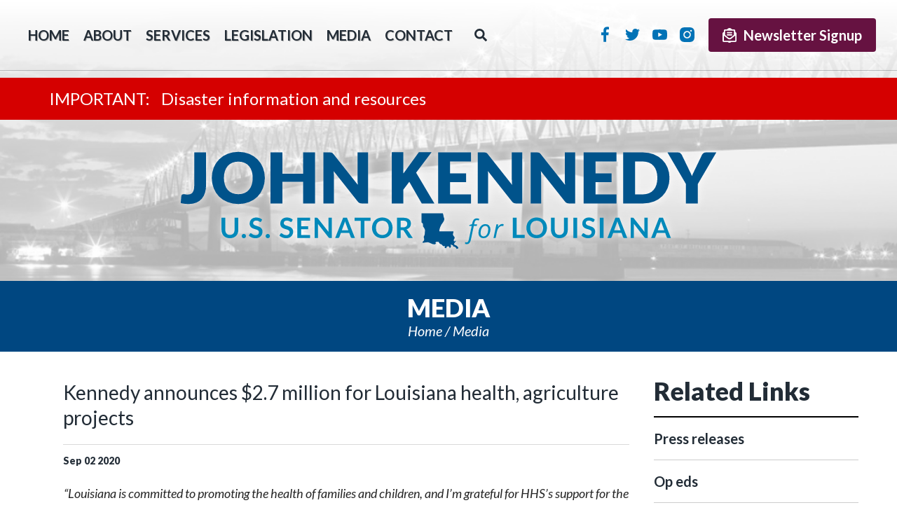

--- FILE ---
content_type: text/html;charset=UTF-8
request_url: https://www.kennedy.senate.gov/public/media?page=148
body_size: 13913
content:



	
	
	
	
	
	
	
	
	
	
	

<!DOCTYPE html>
<html lang="en">
<head>
	
	<meta charset="utf-8">
	<meta http-equiv="X-UA-Compatible" content="IE=edge" />
	
	
	
	
	

	
		<meta name="robots" content="noindex">
		<meta name="robots" content="follow">
	

	

	
	

	<title>Media - U.S. Senator John Kennedy</title>


	
	<meta content="width=device-width, initial-scale=1.0" name="viewport" />

	<script src="https://cdnjs.cloudflare.com/ajax/libs/html5shiv/3.7.3/html5shiv.min.js" ></script><script src="https://www.kennedy.senate.gov/public/vendor/_accounts/kennedy-john/_skins/202102/js/respond.src.js" ></script><script src="/public/_resources/jscripts/swfobject-2.1.js" ></script><script src="/public/vendor/_accounts/kennedy-john/_skins/202102/js/jquery-1.11.1.min.js" ></script><script src="/public/vendor/_accounts/kennedy-john/_skins/202102/js/jquery-migrate-1.2.1.min.js" ></script><script src="/public/_resources/jscripts/jquery.form.20140218.min.js" ></script><script src="/public/_resources/jscripts/jquery.printelement.min.js" ></script><script src="https://www.kennedy.senate.gov/public/vendor/_accounts/kennedy-john/_skins/202102/js/jquery.magnific-popup.min.js" ></script><script src="https://www.kennedy.senate.gov/public/vendor/_accounts/kennedy-john/_skins/202102/lib/bootstrap/js/bootstrap.min.js" ></script><script src="https://www.kennedy.senate.gov/public/vendor/_accounts/kennedy-john/_skins/202102/js/plyr/plyr.js" ></script><script src="https://www.kennedy.senate.gov/public/vendor/_accounts/kennedy-john/_skins/202102/js/copy.js" ></script>
	<link rel="stylesheet" type="text/css" href="https://fonts.googleapis.com/css?family=Lato:200italic,300,300italic,400,400italic,700,700italic,900,900italic"  /><link rel="stylesheet" type="text/css" href="https://fonts.googleapis.com/css?family=Roboto:400,400italic,300,300italic,500,500italic,700,700italic,900,900italic"  /><link rel="stylesheet" type="text/css" href="https://fonts.googleapis.com/css?family=Paytone+One"  /><link rel="stylesheet" type="text/css" href="https://www.kennedy.senate.gov/public/vendor/_accounts/kennedy-john/_skins/202102/js/plyr/plyr.css"  /><link rel="stylesheet" type="text/css" href="https://www.kennedy.senate.gov/public/vendor/_accounts/kennedy-john/_skins/202102/js/aos/aos.css"  /><link rel="stylesheet" type="text/css" href="https://www.kennedy.senate.gov/public/vendor/_accounts/kennedy-john/_skins/202102/lib/bootstrap/css/bootstrap.min.css"  /><link rel="stylesheet" type="text/css" href="https://www.kennedy.senate.gov/public/vendor/_accounts/kennedy-john/_skins/202102/css/magnific-popup.css"  /><link rel="stylesheet" type="text/css" href="/public/_resources/stylesheets/factory.css?cb=58"  /><link rel="stylesheet" type="text/css" href="https://www.kennedy.senate.gov/public/vendor/_accounts/kennedy-john/_skins/202102/css/template.css?cb=58"  /><link rel="stylesheet" type="text/css" href="https://www.kennedy.senate.gov/public/vendor/_accounts/kennedy-john/_skins/202102/css/template.header.css?cb=58"  /><link rel="stylesheet" type="text/css" href="https://www.kennedy.senate.gov/public/vendor/_accounts/kennedy-john/_skins/202102/css/apps.css?cb=58"  /><link rel="stylesheet" type="text/css" href="https://www.kennedy.senate.gov/public/vendor/_accounts/kennedy-john/_skins/202102/css/home.css?cb=58"  />

	
	
	

	<!--[if IE]>
	<link rel="stylesheet" type="text/css" href="https://www.kennedy.senate.gov/public/vendor/_accounts/kennedy-john/_skins/202102/css/ie.css" />
	<![endif]-->

	<!--[if lte IE 8]>
	<link rel="stylesheet" type="text/css" href="https://www.kennedy.senate.gov/public/vendor/_accounts/kennedy-john/_skins/202102/css/ie-eight.css" />
	<![endif]-->

	<!--
		Owl Carousel
		- http://owlgraphic.com/owlcarousel/
	 -->
	<script src="/public/vendor/_accounts/kennedy-john/_skins/202102/js/owl-carousel/owl.carousel.js"></script>

	<script src="https://cdnjs.cloudflare.com/ajax/libs/html5shiv/3.7.3/html5shiv.min.js"></script>
	<script src="https://cdnjs.cloudflare.com/ajax/libs/respond.js/1.4.2/respond.min.js"></script>

	<link rel="stylesheet" type="text/css" href="/public/vendor/_accounts/kennedy-john/_skins/202102/js/owl-carousel/owl.carousel.css" />
	<link rel="stylesheet" type="text/css" href="/public/vendor/_accounts/kennedy-john/_skins/202102/js/owl-carousel/owl.theme.css" />

	<link rel="shortcut icon" href="https://www.kennedy.senate.gov/public/vendor/_accounts/kennedy-john/_skins/202102/images/favicon/kennedy_ico_32.png" />
		
	<link rel="alternate" type="application/rss+xml" href="/public/?a=RSS.Feed" title="Latest Posts" />
	
	<link rel="image_src" href="https://www.kennedy.senate.gov/public/vendor/_accounts/kennedy-john/_skins/202102/images/template/social-default.jpg" />

	

	<script src="https://assets.adobedtm.com/566dc2d26e4f/f8d2f26c1eac/launch-3a705652822d.min.js" async></script>
</head>

<body class=" page_media not-home-page">
	<script type="text/javascript">
	(function() {
		var getRandomIntInclusive = function(min, max) {
			// https://developer.mozilla.org/en-US/docs/Web/JavaScript/Reference/Global_Objects/Math/random
			min = Math.ceil(min);
			max = Math.floor(max);
			return Math.floor(Math.random() * (max - min + 1)) + min; 
		}
		document.body.className += (" seed_" + getRandomIntInclusive(1, 4));
	})();
	</script>
	<div hidden><?xml version="1.0" encoding="UTF-8"?><!DOCTYPE svg PUBLIC "-//W3C//DTD SVG 1.1//EN" "http://www.w3.org/Graphics/SVG/1.1/DTD/svg11.dtd"><svg xmlns="http://www.w3.org/2000/svg"><symbol id="plyr-captions-off" viewBox="0 0 18 18"><path d="M1 1c-.6 0-1 .4-1 1v11c0 .6.4 1 1 1h4.6l2.7 2.7c.2.2.4.3.7.3.3 0 .5-.1.7-.3l2.7-2.7H17c.6 0 1-.4 1-1V2c0-.6-.4-1-1-1H1zm4.52 10.15c1.99 0 3.01-1.32 3.28-2.41l-1.29-.39c-.19.66-.78 1.45-1.99 1.45-1.14 0-2.2-.83-2.2-2.34 0-1.61 1.12-2.37 2.18-2.37 1.23 0 1.78.75 1.95 1.43l1.3-.41C8.47 4.96 7.46 3.76 5.5 3.76c-1.9 0-3.61 1.44-3.61 3.7 0 2.26 1.65 3.69 3.63 3.69zm7.57 0c1.99 0 3.01-1.32 3.28-2.41l-1.29-.39c-.19.66-.78 1.45-1.99 1.45-1.14 0-2.2-.83-2.2-2.34 0-1.61 1.12-2.37 2.18-2.37 1.23 0 1.78.75 1.95 1.43l1.3-.41c-.28-1.15-1.29-2.35-3.25-2.35-1.9 0-3.61 1.44-3.61 3.7 0 2.26 1.65 3.69 3.63 3.69z" fill-rule="evenodd" fill-opacity=".5"/></symbol><symbol id="plyr-captions-on" viewBox="0 0 18 18"><path d="M1 1c-.6 0-1 .4-1 1v11c0 .6.4 1 1 1h4.6l2.7 2.7c.2.2.4.3.7.3.3 0 .5-.1.7-.3l2.7-2.7H17c.6 0 1-.4 1-1V2c0-.6-.4-1-1-1H1zm4.52 10.15c1.99 0 3.01-1.32 3.28-2.41l-1.29-.39c-.19.66-.78 1.45-1.99 1.45-1.14 0-2.2-.83-2.2-2.34 0-1.61 1.12-2.37 2.18-2.37 1.23 0 1.78.75 1.95 1.43l1.3-.41C8.47 4.96 7.46 3.76 5.5 3.76c-1.9 0-3.61 1.44-3.61 3.7 0 2.26 1.65 3.69 3.63 3.69zm7.57 0c1.99 0 3.01-1.32 3.28-2.41l-1.29-.39c-.19.66-.78 1.45-1.99 1.45-1.14 0-2.2-.83-2.2-2.34 0-1.61 1.12-2.37 2.18-2.37 1.23 0 1.78.75 1.95 1.43l1.3-.41c-.28-1.15-1.29-2.35-3.25-2.35-1.9 0-3.61 1.44-3.61 3.7 0 2.26 1.65 3.69 3.63 3.69z" fill-rule="evenodd"/></symbol><symbol id="plyr-enter-fullscreen" viewBox="0 0 18 18"><path d="M10 3h3.6l-4 4L11 8.4l4-4V8h2V1h-7zM7 9.6l-4 4V10H1v7h7v-2H4.4l4-4z"/></symbol><symbol id="plyr-exit-fullscreen" viewBox="0 0 18 18"><path d="M1 12h3.6l-4 4L2 17.4l4-4V17h2v-7H1zM16 .6l-4 4V1h-2v7h7V6h-3.6l4-4z"/></symbol><symbol id="plyr-fast-forward" viewBox="0 0 18 18"><path d="M7.875 7.171L0 1v16l7.875-6.171V17L18 9 7.875 1z"/></symbol><symbol id="plyr-muted" viewBox="0 0 18 18"><path d="M12.4 12.5l2.1-2.1 2.1 2.1 1.4-1.4L15.9 9 18 6.9l-1.4-1.4-2.1 2.1-2.1-2.1L11 6.9 13.1 9 11 11.1zM3.786 6.008H.714C.286 6.008 0 6.31 0 6.76v4.512c0 .452.286.752.714.752h3.072l4.071 3.858c.5.3 1.143 0 1.143-.602V2.752c0-.601-.643-.977-1.143-.601L3.786 6.008z"/></symbol><symbol id="plyr-pause" viewBox="0 0 18 18"><path d="M6 1H3c-.6 0-1 .4-1 1v14c0 .6.4 1 1 1h3c.6 0 1-.4 1-1V2c0-.6-.4-1-1-1zM12 1c-.6 0-1 .4-1 1v14c0 .6.4 1 1 1h3c.6 0 1-.4 1-1V2c0-.6-.4-1-1-1h-3z"/></symbol><symbol id="plyr-play" viewBox="0 0 18 18"><path d="M15.562 8.1L3.87.225C3.052-.337 2 .225 2 1.125v15.75c0 .9 1.052 1.462 1.87.9L15.563 9.9c.584-.45.584-1.35 0-1.8z"/></symbol><symbol id="plyr-restart" viewBox="0 0 18 18"><path d="M9.7 1.2l.7 6.4 2.1-2.1c1.9 1.9 1.9 5.1 0 7-.9 1-2.2 1.5-3.5 1.5-1.3 0-2.6-.5-3.5-1.5-1.9-1.9-1.9-5.1 0-7 .6-.6 1.4-1.1 2.3-1.3l-.6-1.9C6 2.6 4.9 3.2 4 4.1 1.3 6.8 1.3 11.2 4 14c1.3 1.3 3.1 2 4.9 2 1.9 0 3.6-.7 4.9-2 2.7-2.7 2.7-7.1 0-9.9L16 1.9l-6.3-.7z"/></symbol><symbol id="plyr-rewind" viewBox="0 0 18 18"><path d="M10.125 1L0 9l10.125 8v-6.171L18 17V1l-7.875 6.171z"/></symbol><symbol id="plyr-volume" viewBox="0 0 18 18"><path d="M15.6 3.3c-.4-.4-1-.4-1.4 0-.4.4-.4 1 0 1.4C15.4 5.9 16 7.4 16 9c0 1.6-.6 3.1-1.8 4.3-.4.4-.4 1 0 1.4.2.2.5.3.7.3.3 0 .5-.1.7-.3C17.1 13.2 18 11.2 18 9s-.9-4.2-2.4-5.7z"/><path d="M11.282 5.282a.909.909 0 0 0 0 1.316c.735.735.995 1.458.995 2.402 0 .936-.425 1.917-.995 2.487a.909.909 0 0 0 0 1.316c.145.145.636.262 1.018.156a.725.725 0 0 0 .298-.156C13.773 11.733 14.13 10.16 14.13 9c0-.17-.002-.34-.011-.51-.053-.992-.319-2.005-1.522-3.208a.909.909 0 0 0-1.316 0zM3.786 6.008H.714C.286 6.008 0 6.31 0 6.76v4.512c0 .452.286.752.714.752h3.072l4.071 3.858c.5.3 1.143 0 1.143-.602V2.752c0-.601-.643-.977-1.143-.601L3.786 6.008z"/></symbol></svg></div>

	

	<header class="hidden-print">
		


<div class="top-menu">
	<nav class="header-section-nav nav-section main-nav-section">
		
	
		
		<div class="toggle-wrap main-toggle-wrap">
			<a class="items-toggle main-items-toggle">
				
				<span class="items-toggle-item icon-label"><!-- Menu --></span>
			</a>
		</div><!-- ./main-toggle-wrap -->
			
		<div class="items-wrap main-items-wrap clearfix">
			<ul class="items main-items">
				<li class="nav_home dropdown">
					<a href="/public/"><span class="icon-label">Home</span><span class="icon icon-home" aria-hidden="true"></span></a>
				</li>
			
				
	
	
	
	
	
	
	
	
	
	
	
			
				<li class="nav_about has-children">
					<a href="/public/about" class="child-items-toggle">
						<span class="expand" data-target="nav_about" role="button" aria-expanded="false"></span>
						About
					</a>
					
					<ul class="items child-items" role="menu">
						
							<li class="odd first">
								<a href="/public/biography">Getting to know John Neely Kennedy</a>
							</li>
						
							<li class="even last">
								<a href="/public/committee-assignments">Committee assignments</a>
							</li>
						
					</ul>
				</li>
			
			
				
	
	
	
	
	
	
	
	
	
	
	
			
				<li class="nav_services has-children">
					<a href="/public/services" class="child-items-toggle">
						<span class="expand" data-target="nav_services" role="button" aria-expanded="false"></span>
						Services
					</a>
					
					<ul class="items child-items" role="menu">
						
							<li class="odd first">
								<a href="/public/academy-nominations">Academy nominations</a>
							</li>
						
							<li class="even">
								<a href="/public/grants">Federal funding</a>
							</li>
						
							<li class="odd">
								<a href="/public/flag-requests">Flag requests</a>
							</li>
						
							<li class="even">
								<a href="/public/casework">Help with federal agencies</a>
							</li>
						
							<li class="odd">
								<a href="/public/internships">Internships</a>
							</li>
						
							<li class="even">
								<a href="/public/request-a-meeting">Request a meeting with the senator</a>
							</li>
						
							<li class="odd">
								<a href="/public/tour-request-form">Tour requests</a>
							</li>
						
							<li class="even">
								<a href="/public/veterans-resources">Veterans resources</a>
							</li>
						
							<li class="odd">
								<a href="/public/visiting-dc">Visiting Washington, D.C.</a>
							</li>
						
							<li class="even last">
								<a href="/public/nominations-and-appointments">Nominations and Appointments</a>
							</li>
						
					</ul>
				</li>
			
			
				
	
	
	
	
	
	
	
	
	
	
	
			
				<li class="nav_legislation has-children">
					<a href="/public/legislation" class="child-items-toggle">
						<span class="expand" data-target="nav_legislation" role="button" aria-expanded="false"></span>
						Legislation
					</a>
					
					<ul class="items child-items" role="menu">
						
							<li class="odd first">
								<a href="/public/priorities">Priorities</a>
							</li>
						
							<li class="even">
								<a href="/public/sponsored-legislation">Sponsored legislation</a>
							</li>
						
							<li class="odd last">
								<a href="/public/appropriations">Appropriations</a>
							</li>
						
					</ul>
				</li>
			
			
				
	
	
	
	
	
	
	
	
	
	
	
			
				<li class="nav_media active has-children">
					<a href="/public/media" class="child-items-toggle">
						<span class="expand" data-target="nav_media" role="button" aria-expanded="false"></span>
						Media
					</a>
					
					<ul class="items child-items" role="menu">
						
							<li class="odd first">
								<a href="/public/press-releases">Press releases</a>
							</li>
						
							<li class="even">
								<a href="/public/op-eds">Op eds</a>
							</li>
						
							<li class="odd last">
								<a href="/public/media-updates">Media updates</a>
							</li>
						
					</ul>
				</li>
			
			
				
	
	
	
	
	
	
	
	
	
	
	
			
				<li class="nav_contact has-children">
					<a href="/public/contact" class="child-items-toggle">
						<span class="expand" data-target="nav_contact" role="button" aria-expanded="false"></span>
						Contact
					</a>
					
					<ul class="items child-items" role="menu">
						
							<li class="odd first">
								<a href="/public/office-information">Office information</a>
							</li>
						
							<li class="even last">
								<a href="/public/email-me">E-mail Sen. Kennedy</a>
							</li>
						
					</ul>
				</li>
			
			
				<li id="nav_search" class="nav_search">
					<a href="/public/search">Search</a>
					<div class="search-toggle-menu">
						<form action="/public/search">
							<input type="hidden" name="p" value="search">
							
							
							<label for="search_input" class="sr-only">Search</label>
							<input type="text" id="search_input" name="q" placeholder="Search" value="">
							<button type="submit">Go</button>
						</form>
					</div>
					<script type="text/javascript">
					(function() {
						var namespace="nav_search";
						var $button=$('#nav_search a');
						var target='#nav_search';
						var $target=$(target);

						var close = function() {
							$target.removeClass('open');
							$(document).off("click." + namespace);
							$(document).off("keyup." + namespace);
						};
						var open = function() {
							$target.addClass('open');
							$(document).on("click." + namespace, function(event) {
								if ($(event.srcElement).parents(target).length == 0) {
									close();
								}
								});
								$(document).on("keyup." + namespace, function(event) {
									if (event.keyCode == 27) {
										close();
									}
								});
							};
							$target.find('input').click(function(event) {
								event.preventDefault();
								event.stopPropagation();
							});
							$button.on("click", function(event) {
								event.preventDefault();
								event.stopPropagation();
								if ($target.hasClass('open')) {
									close();
								} else {
									open();
								}
							});
						})()
						</script>
					</li>
				</ul>
			</div><!-- ./main-items-wrap -->
			
		

	</nav><!-- /.header-nav -->
	<div class="header-right">
		<div class="header-section-social">
			
				
					<a href="https://www.facebook.com/SenatorJohnKennedy/" class="social-link social-link-facebook" target="_blank">Facebook</a>
					<a href="https://twitter.com/SenJohnKennedy" class="social-link social-link-twitter" target="_blank">Twitter</a>
					<a href="https://www.youtube.com/channel/UCDgjkA5Y_npoxeUiSW18JZQ" class="social-link social-link-youtube" target="_blank">YouTube</a>
					
					<a href="http://www.instagram.com/SenJohnKennedy" class="social-link social-link-instagram" target="_blank">Instagram</a>
					
					
				
			
		</div>
			<form method="post" action="/public/newsletter-signup" class="subscribe-form">
				<button type="submit" class="btn subscribe-btn"><span class="signup-icon"></span>Newsletter Signup</button>
			</form>
	</div>
</div>


			
				
				<div class="module" id="alerts">
					

    
    
    
    
    
        <div class="site-alert">
            
                
                
                <a href="/public/2021/12/important-disaster-information-and-resources">
                <div class="alert-wrapper clearfix odd first last" data-id="1C2B1945-D1AC-4F30-BCCE-EEE652B047F3">
                    <div class="container">
                        
                        <span class="alert-title">Disaster information and resources</span>
                    </div>
                </div>
                </a>
            
        </div>
    
    
    
    <script type="text/javascript">
    $(function(){
        $('.site-alert .alert-wrapper').each(function(){
            var $wrapper=$(this);
            var id=$wrapper.attr("data-id");
            // if (!Cookies.get('ALERT_' + id)) {
            // 	$wrapper.show();
            // 	$wrapper.find(".alert-close").on("click", function(){
            // 		Cookies.set('ALERT_' + id, "hide", { expires: 7 })
            // 		$wrapper.slideUp();
            // 	});
            // }
        });
    });
    </script>
    
    
    
    



				</div>
				
								
			
		
<!-- EXECUTION TIME: 116ms -->


<div class="site-title"><a href="/public/">U.S. Senator John Kennedy Senator for Louisiana</a></div>

<section class="header-section-services">
	<div class="inner">
		<div class="service-items">
			<div class="service-item contact-service-item"><a href="/public/email-me"><span class="service-span"><i></i>Contact<strong>The Office</strong></span></a></div>
			<div class="service-item casework-service-item"><a href="/public/casework"><span class="service-span"><i></i>Casework<strong>Information</strong></span></a></div>
			<div class="service-item flag-requests-service-item"><a href="/public/flag-requests"><span class="service-span"><i></i>Flag<strong>Requests</strong></span></a></div>
			<div class="service-item visit-service-item"><a href="/public/tour-requests"><span class="service-span"><i></i>Tour<strong>Requests</strong></span></a></div>
			<div class="service-item veterans-service-item"><a href="/public/veterans-resources"><span class="service-span"><i></i>Veterans<strong>Resources</strong></span></a></div>
			<div class="service-item academy-nominations-service-item"><a href="/public/nominations-and-appointments"><span class="service-span"><i></i>Nominations <strong>& Appointments</strong></span></a></div>
		</div>
	</div>
</section>





<script type="text/javascript">
/* HEADER MAIN NAV */
hideHeaderMenu = function() {
	$('header .main-nav-section').removeClass('open');
	// $('body').off('click', clickForHeaderMenu);
	toggleHeaderChildMenu();
};
showHeaderMenu = function() {
	$('header .main-nav-section').addClass('open');
	// $('body').on('click', clickForHeaderMenu);
};

// clickForHeaderMenu = function(e) {
// 	var $container = $('header .main-nav-section');
//
// 	// check if tablet-sized+ and open and if click target is not in container
// 	if(window.innerWidth >= 768 && $container.is('.open') && !$.contains($container[0], e.target)){
// 		hideHeaderMenu();
// 	}
// };

// toggle menu
$('header .main-items-toggle').on('click', function(e) {

	if($('header .main-nav-section').is('.open')){
		hideHeaderMenu();
	} else {
	// } else if(window.innerWidth < 992){
		showHeaderMenu();
	}

});


toggleHeaderChildMenu = function(target) {

	if(target){
		var $target = $('.' + target);
		var isOpen = $target.is('.open');
	}

	$('header .main-items>li.has-children').each(function(index){
		$(this).removeClass('open');
	});

	if(target && !isOpen){
		$target.addClass('open');
	}

	return false;
};

$('header .child-items-toggle').on('click', '.expand', function(e) {

	toggleHeaderChildMenu($(e.target).data('target'));

	return false;
});

$('header .main-nav-section').on('mouseenter', function(e) {
	var $this = $(this);

	if(window.innerWidth >= 1200 && $this.not('.open')){
		showHeaderMenu();
	}
}).on('mouseleave', function(e) {
	var $this = $(this);

	if(window.innerWidth >= 1200 && $this.is('.open')){
		hideHeaderMenu();
	}
});

// close menu if resizing and tablet or larger
$(window).resize(function() {
	if(window.innerWidth >= 1200 && $('header .main-nav-section').is('.open')){
		hideHeaderMenu();
	}
});

// http://stackoverflow.com/questions/19740121/keep-bootstrap-dropdown-open-when-clicked-off
</script>

	</header>

	
		
			<!-- replace non-SSL with SSL for internal links -->
			









<main role="main">
	<div class="main-inner">

<div class="subpage has-sidebar">
	<div class="page-head">
		<h1>Media</h1>
		
			<div class="page-info">
				<ul class="cookie-crumbs">
					
					
						<li>
							<a href="/public/home">Home</a>
						</li>
					
						<li>
							<a href="/public/media">Media</a>
						</li>
					
				</ul>
			</div>
		
	</div>

	<div class="container">
		<div class="row row-same-height">
				
			
				<div class="subpage-content col-md-9">
					<div class="subpage-content-inner">
						<div class="content-wrapper">
							




<div id="group_187367aa-34eb-462f-8f67-0a9cc7c6e811" class="pagegroup pagegroup_posttypes odd first last">









	
		
		
	
	
		
	

	
	
		
	

	
	
		
	

	
	
		
	

	
	
		
	

	
	
		
	

	
	
		
	

	
	
		
	

	
	
		
	

	
	
		
	

	
	
		
	

	
	
		
	

	
	
		
	

	
	
		
	

	
	
		
	

	
	
		
	

	
	
		
	

	
	
		
	

	
	
		
	

	
	
		
	

	
	
		
	

	
	
		
	

<div class="section posttypelayout_digest">



<div class="element element_posttypes">
	
		<div class="digest">


	
<div class="recordList">

	
		



<article class="clearfix odd first">

<a name="8A43662F-A1A4-4973-99ED-F025E3E72B93"></a>

<div class="header">
<h1 class="title"><a href="/public/press-releases?ID=8A43662F-A1A4-4973-99ED-F025E3E72B93">Kennedy announces $2.7 million for Louisiana health, agriculture projects</a></h1>



	
		<h4>
			
				<span class="date">
		
		
			
		
		<span class="month">Sep</span> <span class="day">02</span> <span class="year">2020</span></span>
			
			
		</h4>
	

</div>

<div class="media">




	<div class="content">
		
		<p align="center"><i>&ldquo;Louisiana is committed to promoting the health of families and children, and I&rsquo;m grateful for HHS&rsquo;s support for the well-being of our communities. Louisianians across the state are recovering from Hurricane Laura, and every piece of help for these areas counts.&rdquo;</i></p>
<p style="text-align: left;"><i></i><b>MADISONVILLE, La. &ndash;&nbsp;</b>Sen. John Kennedy (R-La.), a member of the Senate Appropriations Committee, today announced $2,689,026 in grant funding from the Department of Health and Human Services (HHS) to support health projects around Louisiana.</p>
<p><b>&ldquo;Louisiana is committed to promoting the health of families and children, and I&rsquo;m grateful for HHS&rsquo;s support for the well-being of our communities. Louisianians across the state are recovering from Hurricane Laura, and every piece of help for these areas counts,&rdquo; </b>said Kennedy.</p>
<p>Projects supported by this funding include:</p>
<p></p>
<ul>
<li><b>$2,239,026</b> to support the Children&rsquo;s Hospitals Graduate Medical Education Payment Program.</li>
</ul>
<p></p>
<ul>
<li><b>$450,000 </b>to support food safety and standards through the Louisiana Department of Agriculture.</li>
</ul>
	</div>






</div>

<div class="clear"></div>





</article>



	
		



<article class="clearfix even">

<a name="6F1FEC46-73D2-4FA5-9936-8905103CADA1"></a>

<div class="header">
<h1 class="title"><a href="/public/press-releases?ID=6F1FEC46-73D2-4FA5-9936-8905103CADA1">Kennedy announces $13.4 million for Lafayette, Shreveport, Monroe airports</a></h1>



	
		<h4>
			
				<span class="date">
		
		
			
		
		<span class="month">Sep</span> <span class="day">01</span> <span class="year">2020</span></span>
			
			
		</h4>
	

</div>

<div class="media">




	<div class="content">
		
		<p align="center"><i>&ldquo;Louisiana is still grappling with the damage from Hurricane Laura. This funding will promote safety and efficiency in Louisiana airports, which contributes to our local economies.&rdquo;</i></p>
<p style="text-align: left;"><i></i><b>MADISONVILLE, La. &ndash;&nbsp;</b>Sen. John Kennedy (R-La.), a member of the Senate Appropriations Committee, today announced $13,374,120 in grant funding from the Department of Transportation to improve airports in Lafayette, Shreveport and Monroe.&nbsp;</p>
<p><b>&ldquo;Louisiana is still grappling with the damage from Hurricane Laura. This funding will promote safety and efficiency in Louisiana airports, which contributes to our local economies,&rdquo;</b> said Kennedy.</p>
<p>Louisiana airports receiving grants include:</p>
<p></p>
<ul>
<li><b>$9,421,816 </b>to help restore the existing apron pavement at Lafayette Regional Airport.</li>
</ul>
<p></p>
<ul>
<li><b>$</b><b>2,467,250 </b>to support security enhancements, taxiway improvements and a noise study at Shreveport Regional Airport.</li>
</ul>
<p></p>
<ul>
<li><b>$1,485,054 </b>to help improve storm water drainage at Monroe Regional Airpor</li>
</ul>
	</div>






</div>

<div class="clear"></div>





</article>



	
		



<article class="clearfix odd">

<a name="EAAB9445-1776-467F-A0B2-B59DD942FBD9"></a>

<div class="header">
<h1 class="title"><a href="/public/press-releases?ID=EAAB9445-1776-467F-A0B2-B59DD942FBD9">Kennedy announces addition of Rapides Parish to Louisiana disaster declaration</a></h1>



	
		<h4>
			
				<span class="date">
		
		
			
		
		<span class="month">Sep</span> <span class="day">01</span> <span class="year">2020</span></span>
			
			
		</h4>
	

</div>

<div class="media">




	<div class="content">
		
		<p align="center"><i>&ldquo;Administrator Gaynor heard me out today. More importantly, he listened to the plight of our people around Alexandria, and I&rsquo;m thankful FEMA added Rapides Parish to the disaster declaration this evening.&rdquo;</i></p>
<p><b>MADISONVILLE, La. &ndash;&nbsp;</b>Sen. John Kennedy (R-La.) released the following statement after the Federal Emergency Management Agency (FEMA) today added Rapides Parish to the&nbsp;<a href="https://www.kennedy.senate.gov/public/press-releases?ID=4A8647B2-2607-4D10-9C5F-FEC47B72DAC5">major disaster declaration</a> issued&nbsp;for Louisiana. The addition makes Rapides residents eligible for individual assistance.</p>
<p><b>&ldquo;Hurricane Laura hit south Louisiana hard, but it didn&rsquo;t stop there. The destruction in south, central and north Louisiana is unlike any I&rsquo;ve seen before. The only reasonable response from Washington is to expand the original disaster declaration to include other devastated parishes.</b></p>
<p><b>&ldquo;Administrator Gaynor heard me out today. More importantly, he listened to the plight of our people around Alexandria, and I&rsquo;m thankful FEMA added Rapides Parish to the disaster declaration this evening. </b></p>
<p><b>&ldquo;There are still parishes that are struggling alone and need help from their fellow Americans, but there&rsquo;s no end to how hard I&rsquo;ll fight to get them the aid they deserve,&rdquo; </b>said Kennedy.</p>
<p>Grant, Jackson, Lincoln, Natchitoches, Sabine and Winn Parishes were also granted individual assistance through the disaster declaration.</p>
<p>On August 28, Kennedy led the Louisiana delegation in&nbsp;<a href="https://www.kennedy.senate.gov/public/press-releases?ID=82DA1E92-CC14-4C38-9E13-6E7DB758C191">asking the president for a disaster declaration</a>. The declaration releases funds for individual assistance, in order to help people and communities recover from damage that occurred during Hurricane Laura, from August 22 to August 27, 2020.&nbsp;</p>
<p>FEMA added Vernon Parish to the declaration on August 30, followed by Acadia, Ouachita and Vermilion Parishes. FEMA continues to assess the damage Hurricane Laura did to other parishes in order to make those communities eligible for more aid.</p>
	</div>






</div>

<div class="clear"></div>





</article>



	
		



<article class="clearfix even">

<a name="67BCD95D-A8BD-4E6C-8D81-627F9CC54B2E"></a>

<div class="header">
<h1 class="title"><a href="/public/press-releases?ID=67BCD95D-A8BD-4E6C-8D81-627F9CC54B2E">Kennedy urges FEMA, SBA to replace ‘virtual disaster centers’ with boots on the ground</a></h1>



	
		<h4>
			
				<span class="date">
		
		
			
		
		<span class="month">Aug</span> <span class="day">31</span> <span class="year">2020</span></span>
			
			
		</h4>
	

</div>

<div class="media">




	<div class="content">
		
		<p align="center"><i>&ldquo;Right now, the people of Louisiana are worried about their families, their businesses, and their homes. In that aftermath of this disaster, access to high-speed internet is hard to find. I respectfully ask that you reconsider the decision to make disaster center resources &lsquo;virtual.&rsquo;&nbsp; We need boots on the ground, not bureaucrats with iPads on Zoom.&rdquo;</i></p>
<p style="text-align: left;"><i></i><b>MADISONVILLE, La. &ndash;&nbsp;</b>Sen. John Kennedy (R-La.) today wrote to Federal Emergency Management Agency (FEMA) Administrator Peter Gaynor and Small Business Administration (SBA) Administrator Jovita Carranza, asking that they reconsider the agencies&rsquo; plan to operate &ldquo;virtual disaster centers&rdquo; in response to Hurricane Laura instead of in-person recovery assistance.</p>
<p><b>&ldquo;I am concerned that the decision by FEMA and SBA to host virtual recovery centers in lieu of traditional &lsquo;boots-on-the-ground&rsquo; recovery centers could unnecessarily prolong the recovery process for many individuals and small businesses in affected parishes. Right now, the situation is dire. . . . Louisianians cannot afford to wait until reliable power and internet are restored to apply for federal relief, disaster loans, and other necessary steps virtually,&rdquo;</b> wrote Kennedy.</p>
<p><b>&ldquo;The people of Louisiana are worried about their families, their businesses, and their homes. In that aftermath of this disaster, access to high-speed internet is hard to find. I respectfully ask that you reconsider the decision to make disaster center resources &lsquo;virtual.&rsquo; We need boots on the ground, not bureaucrats with iPads on Zoom,&rdquo;&nbsp;</b>Kennedy concluded.</p>
<p>Kennedy&rsquo;s letter is available&nbsp;<a href="https://www.kennedy.senate.gov/public/_cache/files/e/4/e4c994ab-75af-43f8-bf0f-1dbe43a44014/72E1AB7401E1E4C1B8ACD11B33C9F16A.8-31-20-letter-to-fema-and-sba.pdf">here</a>.</p>
	</div>






</div>

<div class="clear"></div>





</article>



	
		



<article class="clearfix odd">

<a name="E0165830-4D13-4994-A871-C6647DEADA88"></a>

<div class="header">
<h1 class="title"><a href="/public/press-releases?ID=E0165830-4D13-4994-A871-C6647DEADA88">Kennedy asks president to extend disaster declaration to additional parishes, including Vernon, Rapides</a></h1>



	
		<h4>
			
				<span class="date">
		
		
			
		
		<span class="month">Aug</span> <span class="day">30</span> <span class="year">2020</span></span>
			
			
		</h4>
	

</div>

<div class="media">




	<div class="content">
		
		<p align="center"><i>&ldquo;Since I spoke with the president on Saturday, the administration has already begun expanding the list of parishes eligible for assistance to help individual Louisianians and public facilities recover. . . . Central and north Louisiana have experienced unimaginable disaster, and we can&rsquo;t afford to forget any hurting communities. I&rsquo;m hopeful that more help is on the way to our parishes.&rdquo;</i></p>
<p style="text-align: left;"><i></i><b>MADISONVILLE, La. &ndash;&nbsp;</b>Sen. John Kennedy (R-La.) has asked President Donald Trump to add Vernon, Rapides and other parishes to the <a href="https://www.kennedy.senate.gov/public/press-releases?ID=4A8647B2-2607-4D10-9C5F-FEC47B72DAC5">major disaster declaration issued</a> for Louisiana on August 28, 2020.</p>
<p><b>&ldquo;Yesterday, President Trump took the time to see for himself what our state is up against in the wake of Hurricane Laura. I personally asked the president to add Rapides, Vernon, Grant, LaSalle, Ouachita and Lincoln Parishes&mdash;among many others&mdash;to the disaster declaration so these communities can receive the resources they need to rebuild.</b></p>
<p><b></b><b>&ldquo;I&rsquo;m grateful for the quick response from the president and his administration, who declared a major disaster for the Lake Charles area on Friday. Since I spoke with the president on Saturday, the administration has already begun expanding the list of parishes eligible for assistance to help individual Louisianians and public facilities recover.</b></p>
<p><b></b><b>&ldquo;The storm pummeled Louisiana from north to south. Central and north Louisiana have experienced unimaginable disaster, and we can&rsquo;t afford to forget any hurting communities. I&rsquo;m hopeful that more help is on the way to our parishes,&rdquo; </b>said Kennedy.</p>
<p>On Friday, Kennedy led the Louisiana delegation in&nbsp;<a href="https://www.kennedy.senate.gov/public/press-releases?ID=82DA1E92-CC14-4C38-9E13-6E7DB758C191">asking the president for a disaster declaration</a>. The declaration releases funds for individual assistance, in order to help people and communities recover from damage that occurred during Hurricane Laura, from August 22 to August 27, 2020.&nbsp;</p>
<p>The Federal Emergency Management Agency (FEMA) is already assessing the damage Hurricane Laura did to other parishes in order to make those communities eligible for more aid.</p>
<p>FEMA added Vernon Parish to the major disaster declaration today, designating the parish for individual and public assistance.</p>
	</div>






</div>

<div class="clear"></div>





</article>



	
		



<article class="clearfix even">

<a name="4A8647B2-2607-4D10-9C5F-FEC47B72DAC5"></a>

<div class="header">
<h1 class="title"><a href="/public/press-releases?ID=4A8647B2-2607-4D10-9C5F-FEC47B72DAC5">Kennedy statement on president’s granting major disaster declaration for Louisiana</a></h1>



	
		<h4>
			
				<span class="date">
		
		
			
		
		<span class="month">Aug</span> <span class="day">28</span> <span class="year">2020</span></span>
			
			
		</h4>
	

</div>

<div class="media">




	<div class="content">
		
		<p align="center"><i>&ldquo;I&rsquo;m thankful that President Trump has acted so quickly to help Louisianians recover and rebuild. The damage that Hurricane Laura has done to our state is breathtaking. . . . Even in the middle of great suffering, though, our people are tough, and our people are grateful for this aid.&rdquo;</i></p>
<p style="text-align: left;"><i></i><b>MADISONVILLE, La. &ndash;&nbsp;</b>Sen. John Kennedy (R-La.) released the following statement in response to President Donald Trump&rsquo;s granting a major disaster declaration for the state of Louisiana.</p>
<p><b>&ldquo;I&rsquo;m thankful that President Trump has acted so quickly to help Louisianians recover and rebuild. The damage that Hurricane Laura has done to our state is breathtaking. I was able to get a bird&rsquo;s eye view of the impact on Lake Charles today, and much of the area is still under water. Even in the middle of great suffering, though, our people are tough, and our people are grateful for this aid,&rdquo; </b>said Kennedy.</p>
<p>Earlier today, Kennedy joined the Louisiana delegation in <a href="https://www.kennedy.senate.gov/public/press-releases?ID=82DA1E92-CC14-4C38-9E13-6E7DB758C191">asking the president for a disaster declaration</a>. The declaration releases funds for individual assistance, in order to help people and communities recover from damage that occurred during Hurricane Laura, from August 22 to August 27, 2020.&nbsp;</p>
<p>&nbsp;</p>
	</div>






</div>

<div class="clear"></div>





</article>



	
		



<article class="clearfix odd">

<a name="82DA1E92-CC14-4C38-9E13-6E7DB758C191"></a>

<div class="header">
<h1 class="title"><a href="/public/press-releases?ID=82DA1E92-CC14-4C38-9E13-6E7DB758C191">Kennedy, Louisiana delegation ask president to grant major disaster declaration </a></h1>



	
		<h4>
			
				<span class="date">
		
		
			
		
		<span class="month">Aug</span> <span class="day">28</span> <span class="year">2020</span></span>
			
			
		</h4>
	

</div>

<div class="media">




	<div class="content">
		
		<p align="center"><i>&ldquo;We write to you today in support of a major disaster declaration for the State of Louisiana in the wake of Hurricane Laura. . . . With the issuance of a major disaster declaration, and the authorization of public and individual assistance, the full weight of the federal government can be deployed into the affected areas to assist those in need and begin rebuilding.&rdquo;</i></p>
<p style="text-align: left;"><i></i><b>MADISONVILLE, La. &ndash;&nbsp;</b>Sens. John Kennedy (R-La.) and Bill Cassidy (R-La.) joined Reps. Ralph Abraham (R-La.), Garret Graves (R-La.), Clay Higgins (R-La.), Mike Johnson (R-La.), Cedric Richmond (D-La.) and Steve Scalise (R-La.) today in asking President Donald Trump to issue a federal disaster declaration for the state of Louisiana. The request comes as a result of severe damage caused by Hurricane Laura.</p>
<p><b>&ldquo;We write to you today in support of a major disaster declaration for the State of Louisiana in the wake of Hurricane Laura. The damage caused by this storm will have long lasting effects on the people of Louisiana and its economy,&rdquo; </b>wrote the lawmakers.</p>
<p>On August 27, 2020, Hurricane Laura made landfall in Cameron Parish and moved through northern Louisiana with winds over 100 miles per hour.</p>
<p><b>&ldquo;With the issuance of a major disaster declaration, and the authorization of public and individual assistance, the full weight of the federal government can be deployed into the affected areas to assist those in need and begin rebuilding,&rdquo; </b>they continued.</p>
<p>The letter is available <a href="https://www.kennedy.senate.gov/public/_cache/files/4/e/4ed24678-2de2-47f6-9f70-1a27e8c99980/A2788568F767545A00549A918810BEC7.08-28-20-la-del-ltr-to-pres-trump-hurricane-laura.pdf">here</a>.</p>
	</div>






</div>

<div class="clear"></div>





</article>



	
		



<article class="clearfix even">

<a name="6BC077E4-8485-44F5-940D-64818DD4C27B"></a>

<div class="header">
<h1 class="title"><a href="/public/press-releases?ID=6BC077E4-8485-44F5-940D-64818DD4C27B">Kennedy announces $3.5 million for disaster resilient infrastructure in Ruston</a></h1>



	
		<h4>
			
				<span class="date">
		
		
			
		
		<span class="month">Aug</span> <span class="day">20</span> <span class="year">2020</span></span>
			
			
		</h4>
	

</div>

<div class="media">




	<div class="content">
		
		<p align="center"><i>&ldquo;Louisianians are some of the toughest people in the country, and this $3.5 million will support vital infrastructure improvements to help Ruston&rsquo;s businesses work through severe storms. This investment and last year&rsquo;s transportation award shows that our federal partners are committed to the city&rsquo;s tech-based economic development.&rdquo;</i></p>
<p i="" style="text-align: left;"><b>MADISONVILLE, La. &ndash;&nbsp;</b>Sen. John Kennedy (R-La.), a member of the Senate Appropriations Committee, today announced a $3,500,000 grant from the Department of Commerce to support disaster resilient infrastructure improvements needed to promote technology-based economic development in Ruston, La.</p>
<p><b>&ldquo;Louisianians are some of the toughest people in the country, and this $3.5 million will support vital infrastructure improvements to help Ruston&rsquo;s businesses work through severe storms. This investment and last year&rsquo;s transportation award shows that our federal partners are committed to the city&rsquo;s tech-based economic development. I&rsquo;m grateful for the EDA&rsquo;s leadership in supporting new opportunities that will benefit the people of Ruston for many years to come,&rdquo; </b>said Kennedy.</p>
<p>Authorized by the Tax Cuts and Jobs Act, this funding is projected to create 350 jobs and produce $25 million in private investment.</p>
	</div>






</div>

<div class="clear"></div>





</article>



	
		



<article class="clearfix odd">

<a name="EDB1F74B-14F2-4E32-9F05-EB5E90096447"></a>

<div class="header">
<h1 class="title"><a href="/public/press-releases?ID=EDB1F74B-14F2-4E32-9F05-EB5E90096447">Kennedy urges Gov. Edwards to label places of worship as “essential” and rescind capacity cap</a></h1>



	
		<h4>
			
				<span class="date">
		
		
			
		
		<span class="month">Aug</span> <span class="day">17</span> <span class="year">2020</span></span>
			
			
		</h4>
	

</div>

<div class="media">




	<div class="content">
		
		<p align="center"><i>&ldquo;I, therefore, respectfully ask you to treat people of faith by the same standards you have treated protests and 'essential businesses' and that you rescind the capacity cap on churches and other places of worship.&rdquo;</i></p>
<p style="text-align: left;"><i></i><b>MADISONVILLE, La. &ndash;&nbsp;</b>Sen. John Kennedy (R-La.) today wrote to Gov. John Bel Edwards, asking that he rescind the capacity cap currently on places of worship and extend the same phase two capacity rules guiding protesters and &ldquo;essential businesses.&rdquo;</p>
<p><b>&ldquo;According to your guidance, 'essential businesses' do not have uniform capacity limits and instead are trusted to determine individual safety requirements in coordination with the state. Places of worship, therefore, should also be exempt from mandatory capacity limits and their pastors and leaders entrusted to choose the best course of action for their congregations. . . .&nbsp;</b><b>I disagree with this uneven application of Phase 2 guidelines, as I find no reason to assume the best of protestors and patrons of 'essential businesses' but the worst of worshipers,&rdquo;</b>&nbsp;wrote Kennedy.</p>
<p>On June 4, 2020, Gov. Edwards signed an&nbsp;<a href="https://gov.louisiana.gov/index.cfm/newsroom/detail/2532">executive order</a>&nbsp;to move Louisiana into phase two of the state&rsquo;s reopening plan.</p>
<p><b>&ldquo;I, therefore, respectfully ask you to treat people of faith by the same standards you have treated protests and 'essential businesses' and that you rescind the capacity cap on churches and other places of worship,&rdquo;&nbsp;</b>Kennedy concluded.</p>
<p>Kennedy&rsquo;s letter is available&nbsp;<a href="https://www.kennedy.senate.gov/public/_cache/files/4/5/4510a071-8e6a-4d32-896e-596b9b77e6f9/75C2165F94DE71937AE1896B93CE98D6.08.17.20-letter-on-louisiana-religious-liberties---signed.pdf">here</a>.</p>
	</div>






</div>

<div class="clear"></div>





</article>



	
		



<article class="clearfix even last">

<a name="26E224B3-1BDF-4516-930C-96559EA39DF1"></a>

<div class="header">
<h1 class="title"><a href="/public/press-releases?ID=26E224B3-1BDF-4516-930C-96559EA39DF1">Kennedy issues statement on Sec. Pompeo’s Confucius Institutes declaration</a></h1>



	
		<h4>
			
				<span class="date">
		
		
			
		
		<span class="month">Aug</span> <span class="day">13</span> <span class="year">2020</span></span>
			
			
		</h4>
	

</div>

<div class="media">




	<div class="content">
		
		<p align="center"><i>&ldquo;I&rsquo;m grateful that Secretary Pompeo made the commonsense move to require Confucius Institutes to register as foreign agents to Communist China, but we must do more. The House must immediately send the CONFUCIUS Act to the president&rsquo;s desk so that we can guard our schools from communist propaganda.&rdquo;</i></p>
<p style="text-align: left;"><b>MADISONVILLE, La. &ndash;&nbsp;</b> Sen. John Kennedy (R-La.) released the following statement on Secretary of State Mike Pompeo&rsquo;s decision to designate Confucius Institutes as foreign missions of the Chinese Communist Party:</p>
<p><b>&ldquo;The Chinese Communist Party uses Confucius Institutes to spread its propaganda and suppress free speech on campuses across the nation. I&rsquo;m grateful that Secretary Pompeo made the commonsense move to require Confucius Institutes to register as foreign agents to Communist China, but we must do more. The House must immediately send the CONFUCIUS Act to the president&rsquo;s desk so that we can guard our schools from communist propaganda.&rdquo;</b></p>
<p></p>
	</div>






</div>

<div class="clear"></div>





</article>



</div>
	


</div>
	
	
	
	
	
	
	<div class="navbar">
		<div class="navbar-inner">
		
			<div class="btn-group pull-right">
				<button type="button" class="btn btn-default dropdown-toggle" data-toggle="dropdown">
					Page 148 of 217 <span class="caret"></span>
				</button>
				<ul class="dropdown-menu" role="menu">
					<li class="dropdown-header">Jump to page</li>
					<li class="divider"></li>
					<li><a href="/public/media?page=1">First</a></li>
					<li><a href="/public/media?page=217">Last</a></li>
					<li class="divider"></li>
					
						<li><a href="/public/media?page=1">1</option></li>
					
						<li><a href="/public/media?page=2">2</option></li>
					
						<li><a href="/public/media?page=3">3</option></li>
					
						<li><a href="/public/media?page=4">4</option></li>
					
						<li><a href="/public/media?page=5">5</option></li>
					
						<li><a href="/public/media?page=6">6</option></li>
					
						<li><a href="/public/media?page=7">7</option></li>
					
						<li><a href="/public/media?page=8">8</option></li>
					
						<li><a href="/public/media?page=9">9</option></li>
					
						<li><a href="/public/media?page=10">10</option></li>
					
						<li><a href="/public/media?page=11">11</option></li>
					
						<li><a href="/public/media?page=12">12</option></li>
					
						<li><a href="/public/media?page=13">13</option></li>
					
						<li><a href="/public/media?page=14">14</option></li>
					
						<li><a href="/public/media?page=15">15</option></li>
					
						<li><a href="/public/media?page=16">16</option></li>
					
						<li><a href="/public/media?page=17">17</option></li>
					
						<li><a href="/public/media?page=18">18</option></li>
					
						<li><a href="/public/media?page=19">19</option></li>
					
						<li><a href="/public/media?page=20">20</option></li>
					
						<li><a href="/public/media?page=21">21</option></li>
					
						<li><a href="/public/media?page=22">22</option></li>
					
						<li><a href="/public/media?page=23">23</option></li>
					
						<li><a href="/public/media?page=24">24</option></li>
					
						<li><a href="/public/media?page=25">25</option></li>
					
						<li><a href="/public/media?page=26">26</option></li>
					
						<li><a href="/public/media?page=27">27</option></li>
					
						<li><a href="/public/media?page=28">28</option></li>
					
						<li><a href="/public/media?page=29">29</option></li>
					
						<li><a href="/public/media?page=30">30</option></li>
					
						<li><a href="/public/media?page=31">31</option></li>
					
						<li><a href="/public/media?page=32">32</option></li>
					
						<li><a href="/public/media?page=33">33</option></li>
					
						<li><a href="/public/media?page=34">34</option></li>
					
						<li><a href="/public/media?page=35">35</option></li>
					
						<li><a href="/public/media?page=36">36</option></li>
					
						<li><a href="/public/media?page=37">37</option></li>
					
						<li><a href="/public/media?page=38">38</option></li>
					
						<li><a href="/public/media?page=39">39</option></li>
					
						<li><a href="/public/media?page=40">40</option></li>
					
						<li><a href="/public/media?page=41">41</option></li>
					
						<li><a href="/public/media?page=42">42</option></li>
					
						<li><a href="/public/media?page=43">43</option></li>
					
						<li><a href="/public/media?page=44">44</option></li>
					
						<li><a href="/public/media?page=45">45</option></li>
					
						<li><a href="/public/media?page=46">46</option></li>
					
						<li><a href="/public/media?page=47">47</option></li>
					
						<li><a href="/public/media?page=48">48</option></li>
					
						<li><a href="/public/media?page=49">49</option></li>
					
						<li><a href="/public/media?page=50">50</option></li>
					
						<li><a href="/public/media?page=51">51</option></li>
					
						<li><a href="/public/media?page=52">52</option></li>
					
						<li><a href="/public/media?page=53">53</option></li>
					
						<li><a href="/public/media?page=54">54</option></li>
					
						<li><a href="/public/media?page=55">55</option></li>
					
						<li><a href="/public/media?page=56">56</option></li>
					
						<li><a href="/public/media?page=57">57</option></li>
					
						<li><a href="/public/media?page=58">58</option></li>
					
						<li><a href="/public/media?page=59">59</option></li>
					
						<li><a href="/public/media?page=60">60</option></li>
					
						<li><a href="/public/media?page=61">61</option></li>
					
						<li><a href="/public/media?page=62">62</option></li>
					
						<li><a href="/public/media?page=63">63</option></li>
					
						<li><a href="/public/media?page=64">64</option></li>
					
						<li><a href="/public/media?page=65">65</option></li>
					
						<li><a href="/public/media?page=66">66</option></li>
					
						<li><a href="/public/media?page=67">67</option></li>
					
						<li><a href="/public/media?page=68">68</option></li>
					
						<li><a href="/public/media?page=69">69</option></li>
					
						<li><a href="/public/media?page=70">70</option></li>
					
						<li><a href="/public/media?page=71">71</option></li>
					
						<li><a href="/public/media?page=72">72</option></li>
					
						<li><a href="/public/media?page=73">73</option></li>
					
						<li><a href="/public/media?page=74">74</option></li>
					
						<li><a href="/public/media?page=75">75</option></li>
					
						<li><a href="/public/media?page=76">76</option></li>
					
						<li><a href="/public/media?page=77">77</option></li>
					
						<li><a href="/public/media?page=78">78</option></li>
					
						<li><a href="/public/media?page=79">79</option></li>
					
						<li><a href="/public/media?page=80">80</option></li>
					
						<li><a href="/public/media?page=81">81</option></li>
					
						<li><a href="/public/media?page=82">82</option></li>
					
						<li><a href="/public/media?page=83">83</option></li>
					
						<li><a href="/public/media?page=84">84</option></li>
					
						<li><a href="/public/media?page=85">85</option></li>
					
						<li><a href="/public/media?page=86">86</option></li>
					
						<li><a href="/public/media?page=87">87</option></li>
					
						<li><a href="/public/media?page=88">88</option></li>
					
						<li><a href="/public/media?page=89">89</option></li>
					
						<li><a href="/public/media?page=90">90</option></li>
					
						<li><a href="/public/media?page=91">91</option></li>
					
						<li><a href="/public/media?page=92">92</option></li>
					
						<li><a href="/public/media?page=93">93</option></li>
					
						<li><a href="/public/media?page=94">94</option></li>
					
						<li><a href="/public/media?page=95">95</option></li>
					
						<li><a href="/public/media?page=96">96</option></li>
					
						<li><a href="/public/media?page=97">97</option></li>
					
						<li><a href="/public/media?page=98">98</option></li>
					
						<li><a href="/public/media?page=99">99</option></li>
					
						<li><a href="/public/media?page=100">100</option></li>
					
						<li><a href="/public/media?page=101">101</option></li>
					
						<li><a href="/public/media?page=102">102</option></li>
					
						<li><a href="/public/media?page=103">103</option></li>
					
						<li><a href="/public/media?page=104">104</option></li>
					
						<li><a href="/public/media?page=105">105</option></li>
					
						<li><a href="/public/media?page=106">106</option></li>
					
						<li><a href="/public/media?page=107">107</option></li>
					
						<li><a href="/public/media?page=108">108</option></li>
					
						<li><a href="/public/media?page=109">109</option></li>
					
						<li><a href="/public/media?page=110">110</option></li>
					
						<li><a href="/public/media?page=111">111</option></li>
					
						<li><a href="/public/media?page=112">112</option></li>
					
						<li><a href="/public/media?page=113">113</option></li>
					
						<li><a href="/public/media?page=114">114</option></li>
					
						<li><a href="/public/media?page=115">115</option></li>
					
						<li><a href="/public/media?page=116">116</option></li>
					
						<li><a href="/public/media?page=117">117</option></li>
					
						<li><a href="/public/media?page=118">118</option></li>
					
						<li><a href="/public/media?page=119">119</option></li>
					
						<li><a href="/public/media?page=120">120</option></li>
					
						<li><a href="/public/media?page=121">121</option></li>
					
						<li><a href="/public/media?page=122">122</option></li>
					
						<li><a href="/public/media?page=123">123</option></li>
					
						<li><a href="/public/media?page=124">124</option></li>
					
						<li><a href="/public/media?page=125">125</option></li>
					
						<li><a href="/public/media?page=126">126</option></li>
					
						<li><a href="/public/media?page=127">127</option></li>
					
						<li><a href="/public/media?page=128">128</option></li>
					
						<li><a href="/public/media?page=129">129</option></li>
					
						<li><a href="/public/media?page=130">130</option></li>
					
						<li><a href="/public/media?page=131">131</option></li>
					
						<li><a href="/public/media?page=132">132</option></li>
					
						<li><a href="/public/media?page=133">133</option></li>
					
						<li><a href="/public/media?page=134">134</option></li>
					
						<li><a href="/public/media?page=135">135</option></li>
					
						<li><a href="/public/media?page=136">136</option></li>
					
						<li><a href="/public/media?page=137">137</option></li>
					
						<li><a href="/public/media?page=138">138</option></li>
					
						<li><a href="/public/media?page=139">139</option></li>
					
						<li><a href="/public/media?page=140">140</option></li>
					
						<li><a href="/public/media?page=141">141</option></li>
					
						<li><a href="/public/media?page=142">142</option></li>
					
						<li><a href="/public/media?page=143">143</option></li>
					
						<li><a href="/public/media?page=144">144</option></li>
					
						<li><a href="/public/media?page=145">145</option></li>
					
						<li><a href="/public/media?page=146">146</option></li>
					
						<li><a href="/public/media?page=147">147</option></li>
					
						<li class="disabled"><a href="/public/media?page=148">148</option></li>
					
						<li><a href="/public/media?page=149">149</option></li>
					
						<li><a href="/public/media?page=150">150</option></li>
					
						<li><a href="/public/media?page=151">151</option></li>
					
						<li><a href="/public/media?page=152">152</option></li>
					
						<li><a href="/public/media?page=153">153</option></li>
					
						<li><a href="/public/media?page=154">154</option></li>
					
						<li><a href="/public/media?page=155">155</option></li>
					
						<li><a href="/public/media?page=156">156</option></li>
					
						<li><a href="/public/media?page=157">157</option></li>
					
						<li><a href="/public/media?page=158">158</option></li>
					
						<li><a href="/public/media?page=159">159</option></li>
					
						<li><a href="/public/media?page=160">160</option></li>
					
						<li><a href="/public/media?page=161">161</option></li>
					
						<li><a href="/public/media?page=162">162</option></li>
					
						<li><a href="/public/media?page=163">163</option></li>
					
						<li><a href="/public/media?page=164">164</option></li>
					
						<li><a href="/public/media?page=165">165</option></li>
					
						<li><a href="/public/media?page=166">166</option></li>
					
						<li><a href="/public/media?page=167">167</option></li>
					
						<li><a href="/public/media?page=168">168</option></li>
					
						<li><a href="/public/media?page=169">169</option></li>
					
						<li><a href="/public/media?page=170">170</option></li>
					
						<li><a href="/public/media?page=171">171</option></li>
					
						<li><a href="/public/media?page=172">172</option></li>
					
						<li><a href="/public/media?page=173">173</option></li>
					
						<li><a href="/public/media?page=174">174</option></li>
					
						<li><a href="/public/media?page=175">175</option></li>
					
						<li><a href="/public/media?page=176">176</option></li>
					
						<li><a href="/public/media?page=177">177</option></li>
					
						<li><a href="/public/media?page=178">178</option></li>
					
						<li><a href="/public/media?page=179">179</option></li>
					
						<li><a href="/public/media?page=180">180</option></li>
					
						<li><a href="/public/media?page=181">181</option></li>
					
						<li><a href="/public/media?page=182">182</option></li>
					
						<li><a href="/public/media?page=183">183</option></li>
					
						<li><a href="/public/media?page=184">184</option></li>
					
						<li><a href="/public/media?page=185">185</option></li>
					
						<li><a href="/public/media?page=186">186</option></li>
					
						<li><a href="/public/media?page=187">187</option></li>
					
						<li><a href="/public/media?page=188">188</option></li>
					
						<li><a href="/public/media?page=189">189</option></li>
					
						<li><a href="/public/media?page=190">190</option></li>
					
						<li><a href="/public/media?page=191">191</option></li>
					
						<li><a href="/public/media?page=192">192</option></li>
					
						<li><a href="/public/media?page=193">193</option></li>
					
						<li><a href="/public/media?page=194">194</option></li>
					
						<li><a href="/public/media?page=195">195</option></li>
					
						<li><a href="/public/media?page=196">196</option></li>
					
						<li><a href="/public/media?page=197">197</option></li>
					
						<li><a href="/public/media?page=198">198</option></li>
					
						<li><a href="/public/media?page=199">199</option></li>
					
						<li><a href="/public/media?page=200">200</option></li>
					
						<li><a href="/public/media?page=201">201</option></li>
					
						<li><a href="/public/media?page=202">202</option></li>
					
						<li><a href="/public/media?page=203">203</option></li>
					
						<li><a href="/public/media?page=204">204</option></li>
					
						<li><a href="/public/media?page=205">205</option></li>
					
						<li><a href="/public/media?page=206">206</option></li>
					
						<li><a href="/public/media?page=207">207</option></li>
					
						<li><a href="/public/media?page=208">208</option></li>
					
						<li><a href="/public/media?page=209">209</option></li>
					
						<li><a href="/public/media?page=210">210</option></li>
					
						<li><a href="/public/media?page=211">211</option></li>
					
						<li><a href="/public/media?page=212">212</option></li>
					
						<li><a href="/public/media?page=213">213</option></li>
					
						<li><a href="/public/media?page=214">214</option></li>
					
						<li><a href="/public/media?page=215">215</option></li>
					
						<li><a href="/public/media?page=216">216</option></li>
					
						<li><a href="/public/media?page=217">217</option></li>
					
				</ul>
			</div>

			
			<div class="btn-group pull-left">
			<a href="/public/media?page=1" class="btn btn-default">&laquo; First</a>
			<a href="/public/media?page=147" class="btn btn-default">&lt; Prev</a>
			<a href="/public/media?page=149" class="btn btn-default">Next &gt;</a>
			<a href="/public/media?page=217" class="btn btn-default">Last &raquo;</a>
			</div>
		</div>
	</div>
	
	
	
	
</div>

</div>
</div>


						</div>
					</div><!-- /.subpage-content-inner -->
				</div><!-- /.subpage-content -->
			
				<aside class="subpage-sidebar hidden-print col-md-3">
					<div class="subpage-sidebar-inner">
					
						<div class="section related-links" data-aos="fade-in" data-aos-delay="800">
							<h3>Related Links</h3>
							<ul class="">
								
									<li class="nav_press-releases even"><a href="/public/press-releases">Press releases</a></li>
								
									<li class="nav_op-eds odd"><a href="/public/op-eds">Op eds</a></li>
								
									<li class="nav_media-updates even last"><a href="/public/media-updates">Media updates</a></li>
								
							</ul>
						</div>
					
					
					</div><!-- /.subpage-sidebar-inner -->
				</aside><!-- /.subpage-sidebar -->
			

			
		</div><!-- /.row -->
	</div><!-- /.container -->
</div><!-- /.subpage -->

	</div>
</main>



		
	
<div class="foot-wrap">
	<footer class="footer hidden-print">
		
			<div class="footer-links">
				<ul class="footer-links-items">
					<li><a class="footer-link" href="/public/">Home</a></li>
					
						<li><a class="footer-link" href="/public/about">About</a></li>
					
						<li><a class="footer-link" href="/public/services">Services</a></li>
					
						<li><a class="footer-link" href="/public/legislation">Legislation</a></li>
					
						<li><a class="footer-link" href="/public/media">Media</a></li>
					
						<li><a class="footer-link" href="/public/contact">Contact</a></li>
					
					
				</ul>
			</div>
			<div class="footer-socials">
				<a href="https://www.facebook.com/SenatorJohnKennedy/" class="social-link social-link-facebook" target="_blank">Facebook</a>
				<a href="https://twitter.com/SenJohnKennedy" class="social-link social-link-twitter" target="_blank">Twitter</a>
				<a href="https://www.youtube.com/channel/UCDgjkA5Y_npoxeUiSW18JZQ" class="social-link social-link-youtube" target="_blank">YouTube</a>
				<a href="http://www.instagram.com/SenJohnKennedy" class="social-link social-link-instagram" target="_blank">Instagram</a>
			</div>
		
	</footer>
</div>

	<script>
	jQuery(function($){
		plyr.setup();
	});
	</script>

	<script src="https://www.kennedy.senate.gov/public/vendor/_accounts/kennedy-john/_skins/202102/js/default.js" ></script><script src="https://www.kennedy.senate.gov/public/vendor/_accounts/kennedy-john/_skins/202102/js/aos/aos.js" ></script><script type="text/javascript">var gaJsHost = (("https:" == document.location.protocol) ? "https://ssl." : "http://www.");
document.write(unescape("%3Cscript src='" + gaJsHost + "google-analytics.com/ga.js' type='text/javascript'%3E%3C/script%3E"));</script><script type="text/javascript">
var pageTracker = _gat._getTracker("UA-109085488-1");
pageTracker._initData();
pageTracker._trackPageview();

</script>

<!-- START OF SmartSource Data Collector TAG -->
<script src="/wt_sdc/kennedy_webtrends.load.js" type="text/javascript"></script>

<noscript>
<div><img alt="DCSIMG" id="DCSIMG" width="1" height="1" src="//statse.webtrendslive.com/dcs22281y44j685pjkvtco5nn_3k1u/njs.gif?dcsuri=/nojavascript&amp;WT.js=No&amp;WT.tv=10.4.0&amp;dcssip=www.kennedy.senate.gov"/></div>
</noscript>
<!-- END OF SmartSource Data Collector TAG -->

</body>

</html>





--- FILE ---
content_type: text/css
request_url: https://www.kennedy.senate.gov/public/vendor/_accounts/kennedy-john/_skins/202102/css/template.header.css?cb=58
body_size: 3865
content:
header {
	position: relative;
	z-index: 100;
	margin: 0 auto;
	height: 330px;
}
.not-home-page header {
	background: url(../images/2021/bg-subpage-header.png);
    background-repeat: no-repeat;
    background-size: cover;
}
.page_home header {
	height: unset;
	max-width: 1300px;
}
@media only screen and (min-width : 1200px) {
	header::-webkit-scrollbar{
		display: none;
	}
	.not-home-page header::after {
		background-image: url('../images/aside_bg.jpg');
	}
	.is-home-page header::after {
		content: ' ';
		
		top: 1090px;
	}
}

header ul {
	list-style: none;
	margin: 0;
	padding: 0;
}
header ul>li {
	margin: 0;
	padding: 0;
}
header ul>li>a {
	display: block;
	margin: 0;
	padding: 0;
}

/* IE Navbar Search Fix */
@media all and (-ms-high-contrast: none), (-ms-high-contrast: active) {
	#nav_search {
		margin: -3px;
	}
}

/* header/nav items */
.header-section-nav {
	/*background-color: rgba(0, 0, 0, .35);*/
	background-color: rgba(12, 61, 89, 0.80);
	-webkit-transition: background-color .2s, color .2s;
	transition: background-color .2s, color .2s;
}
.header-section-nav.open {
	background-color: rgba(12, 61, 89, 0.95);
	position: absolute;
	z-index: 9;
	top: 0;
}

@media only screen and (min-width : 1200px) {
	.header-section-nav {
		background-clip: content-box;
		background-color: transparent;
		background-repeat: no-repeat;
		background-position: 0 0;
		height: 80px;
		-webkit-transition: width, opacity, .3s;
		transition: width, opacity, .3s;
		z-index: 8;
	}
	.header-section-nav.open {
		background: transparent;
		position: unset;
	}

	.header-section-nav::-webkit-scrollbar{
		display: none;
	}
}


header .main-toggle-wrap {
	border-bottom: 1px solid transparent;
}
.header-section-nav.open .main-toggle-wrap {
	border-color: rgba(255, 255, 255, .25);
}

header a.items-toggle {
	display: -webkit-box;
	display: -ms-flexbox;
	display: flex;
	-webkit-box-align: center;
	    -ms-flex-align: center;
	        align-items: center;
	
	background: transparent url('../images/nav_icon_menu.png') no-repeat 20px center;
	
	border-width: 0;
	cursor: pointer;
	height: 60px;
	margin: 0;
	padding: 0;
	padding-left: 70px;
	
	color: #fff;
	font-size: 22px;
	font-style: italic;
	font-weight: 300;
	text-transform: uppercase;
}

header a.items-toggle:hover, header a.items-toggle:active, header a.items-toggle:focus {
	outline: 0;
	text-decoration: none;
	opacity: 0.8;
}

@media only screen and (min-width : 1200px) {
	.header-section-nav a.items-toggle {
		height: 80px;
		text-indent: -999px;
	}
	.header-section-nav.open a.items-toggle {
		text-indent: 0px;
	}
}
header .main-items-toggle .icon-label {
	display: none;
}
@media only screen and (min-width : 400px) {
	header .main-items-toggle .icon-label {
		display: block;
		padding-left: 10px;
	}
}

header .items-toggle .icon-bar-wrap {
	margin-bottom: -1px;
	/*margin-right: 5px;*/
}
header .items-toggle .icon-bar {
	background-color: #fff;
	display: block;
	width: 18px;
	height: 3px;
	/*border-bottom: 1px solid rgba(0, 0, 0, 0.75);*/
	/*border-right: 1px solid rgba(0, 0, 0, 0.75);*/
	border-radius: 4px;
}
header .items-toggle .icon-bar+.icon-bar {
	margin-top: 2px;
}
header .items-toggle .icon-bar-wrap, header .items-toggle .icon-bar-label { display: inline-block; }

header .items-wrap {
	display: none;
	position: relative;
	z-index: 99;
}
header .nav-section.open>.items-wrap {
	display: block;
}
@media only screen and (min-width : 1200px) {
	header .toggle-wrap {
		display: none;
	}
	header .items-wrap {
		display: block;
	}
}


.header-section-nav ul.main-items>li {
	position: relative;
	
	border-bottom: 1px solid rgba(255, 255, 255, .25);
	-webkit-transition: background-color .2s, color .2s;
	transition: background-color .2s, color .2s;
}
.header-section-nav ul.main-items>li>a {
	background-repeat: no-repeat;
	background-position: 0px center;
	color: #fff;
	display: block;
	font-size: 20px;
	font-weight: bold;
	height: 80px;
	line-height: 80px;
	padding: 0 10px;
	text-shadow: 1px 1px 0px rgba(0, 0, 0, 0.25);
	text-transform: uppercase;
}
@media (min-width: 1200px) {
	.header-section-nav ul.main-items>li>a {
		color: #222C36;
	}
	.header-section-nav ul.main-items>li>a:hover, .header-section-nav ul.main-items>li>a:active, .header-section-nav ul.main-items>li>a:focus {
		color: #222C36;
		text-decoration: none;
	}
}

.header-section-nav ul.main-items>li.open, .header-section-nav ul.main-items>li:hover, .header-section-nav ul.main-items>li:active, .header-section-nav ul.main-items>li:focus {
	background-color: #c4c4c444;
}

.header-section-nav ul.main-items>li.has-children .expand {
	position: absolute;
	top: 0;
	right: 0;
	
	background-image: url('../images/carat_nav_open.png');
	background-repeat: no-repeat;
	background-position: center;
	height: 80px;
	opacity: .6;
	width: 58px;
}
.header-section-nav.open ul.main-items>li.has-children .expand:hover {
	opacity: 1;
}
.header-section-nav.open ul.main-items>li.has-children.open .expand {
	background-image: url('../images/carat_nav_close.png');
	opacity: 1;
}
.header-section-nav ul.main-items>li.open>a {
	border-bottom: 1px solid rgba(255, 255, 255, .25);
}

.header-section-nav .main-items>li>ul.child-items {
	display: none;
	padding: 20px 20px 20px 45px;
}
.header-section-nav.open .main-items>li.has-children.open>ul.child-items {
	display: block;
}
.header-section-nav ul.child-items>li>a {
	background: transparent url('../images/carat_nav_right.png') no-repeat left center;
	color: #fff;
	display: block;
	font-size: 20px;
	font-weight: bold;
	height: fit-content;
	padding-left: 22px;
	text-shadow: 1px 1px 0px rgba(0, 0, 0, 0.5);
	-webkit-transition: background-color .2s, color .2s;
	transition: background-color .2s, color .2s;
	padding: 10px 15px;
}
.header-section-nav ul.child-items>li>a, .header-section-nav ul.child-items>li>a:link, .header-section-nav ul.child-items>li>a:visited {
	color: #fff;
	opacity: .85;
}
.header-section-nav ul.child-items>li>a:hover, .header-section-nav ul.child-items>li>a:active, .header-section-nav ul.child-items>li>a:focus {
	color: #fff;
	opacity: 1;
	text-decoration: none;
}


.header-section-nav ul.main-items>li#nav_search a { display:none; }

@media (min-width:1200px) {
	.header-section-nav ul.main-items:before, .header-section-nav ul:after { content: ""; display: table; }
	.header-section-nav ul.main-items:after { clear: both; }

	.header-section-nav ul.main-items>li { float: left; border-bottom:0; }
	.header-section-nav ul.main-items>li.has-children .expand { display:none; }
	.header-section-nav .main-items>li.has-children:hover>ul.child-items {
		display: block;
	}
	.header-section-nav .main-items>li>ul.child-items {
		position: absolute;
		top: 80px;
		left: 0;
		padding: 0;
		background: white;
		filter: drop-shadow(10px 10px 10px rgba(0,0,0,.25));
	}
	.header-section-nav ul.child-items>li>a {
		height: auto;
		min-width: 300px;
		padding:5px 20px;
		background: none;
		text-shadow: none;
		font-weight: 300;
		text-transform: uppercase;
		white-space: nowrap;
		line-height: 40px;
	}
	.header-section-nav ul.child-items>li>a, .header-section-nav ul.child-items>li>a:link, .header-section-nav ul.child-items>li>a:visited {
		color: inherit;
		opacity: 1;
	}
	.header-section-nav ul.child-items>li>a:hover, .header-section-nav ul.child-items>li>a:active, .header-section-nav ul.child-items>li>a:focus {
		color: inherit;
		text-decoration: none;
		background: rgba(0,0,0,0.1);
	}

	.header-section-nav ul.main-items>li#nav_search { float: right; }
	.header-section-nav ul.main-items>li#nav_search a { display:block; }
}

.header-section-nav .nav_search form {
	position: relative;
	
	display: -webkit-box;
	
	display: -ms-flexbox;
	
	display: flex;
	-webkit-box-align: center;
	    -ms-flex-align: center;
	        align-items: center;
	
	background-image: url('../images/nav_icon_search.png');
	background-repeat: no-repeat;
	background-position: 20px center;
	
	/*color: #fff;*/
	font-size: 22px;
	font-weight: normal;
	height: 80px;
	/*line-height: 80px;*/
	padding: 0 18px 0 80px;
	/*opacity: .65;*/
}
/*.header-section-nav .nav_search form:hover {
	opacity: 1;
}*/
.header-section-nav .nav_search label {
	color: #fff;
}
.header-section-nav .nav_search input {
	border: 0;
	border-radius: 5px;
	height: 50px;
	line-height: 50px;
	padding: 0 10px;
	width: 100%;
}
.header-section-nav .nav_search button {
	position: absolute;
	top: 0;
	right: 18px;
	bottom: 0;
	
	background: transparent url('../images/carat_newsletter.png') no-repeat center center;
	border: 0;
	border-radius: 0 3px 3px 0;
	/*display: none;*/
	text-indent: -9999px;
	width: 38px;
}
.header-section-nav .nav_search button:active, .header-section-nav .nav_search button:focus { outline: 0; }

@media (min-width: 1200px) {
	.header-section-nav ul.main-items>li.nav_search>a {
		text-indent: -9999px;
		background-image: url('../images/2021/icon-search.svg');
		background-repeat: no-repeat;
		background-position: center center;
		width: 60px;
		height: 80px;
		padding: 0;
	}
	.search-toggle-menu {
		display: none;
		min-width: 300px;
		position: absolute;
		top: 80px;
		right: 0;
		padding: 0;
		background: rgba(0,0,0,0.7);
	}
	
	.header-section-nav ul.main-items>li.open .search-toggle-menu {
		display: block;
	}
	.header-section-nav .nav_search form {
		background: none;
		padding: 0 15px;
	}
}

/* header/site title */
.site-title { padding: 30px 0; }
.site-title a {
	background: transparent url('../images/2021/logo.svg') no-repeat scroll center center;
	background-size: 90%;
	display: block;
	height: 140px;
	text-indent: -9999px;
}

@media (min-width: 900px) {
	.site-title a {
		background-size: auto;
	}
}
@media only screen and (min-width : 1200px) {
	.site-title a {
		height: 170px;
	}
}


/* SOCIAL */
.header-section-social {
	text-align: center;
	margin-right: 20px;
}

.header-section-social .social-link {
	display: inline-block;
	background-size: contain;
	background-position: center center;
	background-repeat: no-repeat;
	height: 22px;
	text-indent: -9999px;
	width: 21px;
}
.header-section-social .social-link, .header-section-social .social-link:link, .header-section-social .social-link:visited {
	background-color: transparent;
}

.header-section-social .social-link-facebook {
	background-image: url('../images/2021/icon-social-facebook.svg');
}
.header-section-social .social-link-instagram {
	background-image: url('../images/2021/icon-social-intagram.svg');
}
.header-section-social .social-link-twitter {
	background-image: url('../images/2021/icon-social-twitter.svg');
}
.header-section-social .social-link-youtube {
	background-image: url('../images/2021/icon-social-youtube.svg');
}
.social-link + .social-link { margin-left: 15px; }
.social-link:hover { filter: brightness(.5); background-color: transparent; transition: .2s ease;}

/* SERVCES */
.header-section-services {
	display: none;
	max-width: 1340px;
	margin: 0 auto;
	padding: 0 20px;
	margin-bottom: 30px;
}
.is-home-page .header-section-services {
	display: block;
}
.header-section-services .inner {
	overflow: hidden;
}
.header-section-services .service-items {
	margin: 0 -2px -1px 0;
}
.header-section-services .service-items .service-item {
	background-color: rgba(13,69,102,0.8);
	border: 1px solid rgba(255,255,255,0.3);
	border-width: 0 1px 1px 0;
}

.header-section-services .service-title {
	display: none;
}

.header-section-services .service-title h2 {
	color: #262626;
	font-size: 22px;
	line-height: 24px;
	margin: 0;
	text-transform: uppercase;
}
@media (min-width: 1200px) {
	.header-section-services {
		padding: 0;
		margin-bottom: 30px;
	}
	.header-section-services .service-title {
		display: block;
	}
	.header-section-services .service-title h2 {
		background-color: rgba(255, 255, 255, .9);
		font-weight: 500;
		height: 50px;
		line-height: 50px;
		text-align: center;
		width: 399px;
	}

}

.header-section-services .service-items {
	display: -webkit-box;
	display: -ms-flexbox;
	display: flex;
	-ms-flex-flow: row wrap;
	    flex-flow: row wrap;
	background: rgba(12,61,89,0.8);
}
.header-section-services .service-items .service-item {
	position: relative;
	-webkit-box-flex: 1;
	    -ms-flex-positive: 1;
	        flex-grow: 1;
	width: 50%;
	max-height: 180px;
}

@media only screen and (min-width : 480px) {
	.header-section-services .service-items .service-item {
		width: 33%;
	}
}
@media only screen and (min-width : 992px) {
	.header-section-services .service-items .service-item {
		width: auto;
	}
}

.header-section-services .service-items .service-item::before{
	content: " ";
	
	display: block;
	background-repeat: no-repeat;
	background-position: center;
	background-size: cover;
	padding-top: 60%;
}

.header-section-services .service-items .service-item a i { 
	display: inline-block; 
	width: 40px;
	height: 40px; 
	margin-bottom: 5px;
	background-position: center center;
	background-repeat: no-repeat;
	background-size: contain;
}
.contact-service-item a i { background-image: url('../images/2021/icon-services-contact.svg'); }
.casework-service-item a i { background-image: url('../images/2021/icon-services-casework.svg'); }
.flag-requests-service-item a i { background-image: url('../images/2021/icon-services-flag.svg'); }
.visit-service-item a i { background-image: url('../images/2021/icon-services-tour.svg'); }
.veterans-service-item a i { background-image: url('../images/2021/icon-services-veterans.svg'); }
.academy-nominations-service-item a i { background-image: url('../images/2021/icon-services-academy.svg'); }

.header-section-services .service-items .service-item a {
	position: absolute;
	top: 0;
	right: 0;
	bottom: 0;
	left: 0;
	
	color: #fff;
	display: block;
	font-size: 16px;
	font-weight: 300;
	line-height: 1em;
	overflow: hidden;
	text-align: center;
	text-shadow: 1px 1px 0px rgba(0, 55, 125, 0.5);
	text-transform: uppercase;
	
	display: -webkit-box;
	
	display: -ms-flexbox;
	
	display: flex;
	-webkit-box-orient: vertical;
	-webkit-box-direction: normal;
	    -ms-flex-direction: column;
	        flex-direction: column;
	-webkit-box-align: center;
	    -ms-flex-align: center;
	        align-items: center;
	-webkit-box-pack: center;
	    -ms-flex-pack: center;
	        justify-content: center;
}
.header-section-services .service-items .service-item a, .header-section-services .service-items .service-item a:link, .header-section-services .service-items .service-item a:visited {
	color: #fff;
}
.header-section-services .service-items .service-item a:hover, .header-section-services .service-items .service-item a:active, .header-section-services .service-items .service-item a:focus {
	background-color: rgba(255, 255, 255, .15);
	color: #fff;
	text-decoration: none;
}
.header-section-services .service-items .service-item a .service-span {
	padding: 0 0;
	font-size: 20px;
	height: 100%;
	display: flex;
	flex-direction: column;
	align-items: center;
	justify-content: center;
}
.header-section-services .service-items .service-item a .service-span i {
	margin-bottom: 10px;
}
.header-section-services .service-items .service-item a .service-span strong {
	margin-top: 5px;
}
.header-section-services .service-items .service-item a span em {
	font-style: italic;
	font-weight: 400;
}

@media (min-width: 480px) {
	.header-section-services .service-items .service-item::before {
		padding-top: 100%;
	}
}
@media (max-width: 400px), (min-width: 641px) and (max-width: 767px), (min-width:1200px) and (max-width:1419px) {
	.header-section-services .service-items .service-item a {
		font-size: 14px;
	}
}
@media only screen and (max-width : 991px) {
	.header-section-services .service-items .service-item a .abbrev { display: none; }
}

@media (min-width: 1200px) {
	.header-section-services .service-items {
		background:none;
	}
	.header-section-services .service-items .service-item::before {
		box-shadow: none;
	}
	.header-section-services .service-items .service-item a {
		border-width: 0;
	}
}

/* SUBSCRIBE */

.header-section-subscribe {
	display: none;
	max-width: 970px;
	margin: 0 auto;
	padding: 0 20px;
}
.is-home-page .header-section-subscribe {
	display: block;
}
@media (max-width: 1199px) {
	.header-section-subscribe {
		margin-top: 20px;
	}
}
@media (min-width: 1200px) {
	.header-section-subscribe {
		display: block;
		position: absolute;
		top: 90px;
		right: 0px;
		
		height: 120px;
		margin: 0;
		padding: 0;
		width: 399px;
	}
}

.header-section-subscribe .subscribe-inner {
	position: relative;
	padding: 15px;
}
.header-section-subscribe .subscribe-inner::before{
	content: " ";
	
	position: absolute;
	top: 0;
	right: 0;
	bottom: 0;
	left: 0;
	z-index: -1;
	
	display:block;
	background-color: rgba(12, 61, 89, 0.70);
}

.header-section-subscribe .subscribe-title {
	display: block;
}
.header-section-subscribe .subscribe-title h2 {
	color: #fff;

	font-size: 30px;
	font-weight:300;
	line-height: 34px;
	margin: 0;
	text-transform: uppercase;
}
@media (min-width: 641px) {
}
@media (min-width: 1200px) {
	.header-section-subscribe .subscribe-inner {
		padding: 0 15px 30px;
	}
	.header-section-subscribe .subscribe-title h2 {
		height: 40px;
		text-align: center;
	}
}
.header-section-subscribe .subscribe-items {
	display: -webkit-box;
	display: -ms-flexbox;
	display: flex;
	-ms-flex-flow: row wrap;
	    flex-flow: row wrap;
}

.header-section-subscribe form {
	position: relative;
	
	display: block;
	height: 50px;
	margin: 0;
	padding: 0;
}
.header-section-subscribe label {
	display: none;
}
.header-section-subscribe input {
	border: 0;
	height: 50px;
	line-height: 50px;
}
.subscribe-btn {
	color: white;
	background-color: #661241;
	display: flex;
	align-items: center;
	padding: 9px 19px;
	font-size: 20px;
	font-weight: bold;
}
.subscribe-btn:hover {
	color: white;
	background-color: #450d2d;
	transition: .2s ease;
}
.signup-icon {
	height: 21px;
	width: 20px;
	background: url('../images/2021/icon-newsletter-signup.svg');
	background-size: contain;
	display: block;
	margin-right: 10px;
}

@media (min-width: 1200px) {
	.header-section-subscribe form {
		width: 310px;
		margin: 0 auto;
	}
}


/* NEW STYLES 2021 */
.site-title {
	max-width: 1300px;
    margin: auto;
}
.top-menu {
	display: flex;
	justify-content: space-between;
	align-items: center;
	min-height: 62px;
}

@media(min-width: 1400px) {
	.top-menu { padding: 10px 0; max-width: 1400px;}
}

.header-right {
	display: none;
}
@media(min-width: 768px) {
	.header-right {
		display: flex;
		align-items: center;
		position: absolute;
		right: 10px;
    top: 5px;
	}
	.top-menu {
		border-bottom: 1px solid #222C3644;
	}
}
@media(min-width: 1200px) {
	.top-menu { 
		padding: 10px 30px; 
	    max-width: 1300px;
    	margin: auto;
	}
	.header-right {
		position: unset;
	}
}
@media(min-width: 1400px) {
	.top-menu { padding: 10px 0;}
}
.not-home-page header {
	height: auto;
}

/* Alerts */
#alerts {    
	max-width: 1300px;
    margin: auto;
}
.site-alert { background-color: #d50000; color: #fff; font-size: 24px; font-weight: 400; line-height:30px; padding: 0 20px;}
.site-alert a { color:inherit; }
.alert-wrapper { margin-top: 10px;}
.site-alert a:hover { color:#dedede; text-decoration:none; }
.site-alert.urgent { background-color: #d50000; }
.site-alert .alert-title::before { content:"Important\:";  text-transform:uppercase; position:absolute; top:15px; left:0; }
.site-alert.urgent .alert-title::before { content:"Alert!"; }
.site-alert .alert-title { padding:45px 0 15px 0; position:relative; display:block; z-index:5; }
.site-alert .alert-close { background: url(../images/icon_close.png) center center no-repeat; cursor: pointer; display: block; float: right; width: 60px; height: 60px; z-index:10; position:relative; }

@media (min-width:350px) {
	.site-alert .alert-title { padding:15px 0 15px 160px; }
	.site-alert.urgent .alert-title { padding-left: 100px; }
}

--- FILE ---
content_type: image/svg+xml
request_url: https://www.kennedy.senate.gov/public/vendor/_accounts/kennedy-john/_skins/202102/images/2021/icon-social-youtube.svg
body_size: 316
content:
<svg xmlns="http://www.w3.org/2000/svg" width="21.334" height="15" viewBox="0 0 21.334 15">
  <path id="icon-social-youtube" d="M10.221-12.653a2.68,2.68,0,0,0-1.886-1.9C6.671-15,0-15,0-15s-6.671,0-8.335.449a2.681,2.681,0,0,0-1.886,1.9,28.12,28.12,0,0,0-.446,5.168,28.12,28.12,0,0,0,.446,5.168A2.641,2.641,0,0,0-8.335-.449C-6.671,0,0,0,0,0S6.671,0,8.335-.449a2.641,2.641,0,0,0,1.886-1.868,28.12,28.12,0,0,0,.446-5.168A28.12,28.12,0,0,0,10.221-12.653Zm-12.4,8.34v-6.344L3.394-7.485Z" transform="translate(10.667 15)" fill="#0072b6"/>
</svg>


--- FILE ---
content_type: image/svg+xml
request_url: https://www.kennedy.senate.gov/public/vendor/_accounts/kennedy-john/_skins/202102/images/2021/icon-newsletter-signup.svg
body_size: 555
content:
<svg xmlns="http://www.w3.org/2000/svg" width="20" height="20" viewBox="0 0 20 20">
  <path id="icon-newsletter-signup" d="M9.32-11.073c-.059-.049-.541-.437-1.195-.963V-13.75A1.875,1.875,0,0,0,6.25-15.625H3.667C2.783-16.373,1.475-17.5,0-17.5s-2.77,1.118-3.666,1.875H-6.25A1.875,1.875,0,0,0-8.125-13.75v1.713c-.657.528-1.139.916-1.191.959A1.87,1.87,0,0,0-10-9.63V.625A1.875,1.875,0,0,0-8.125,2.5H8.125A1.875,1.875,0,0,0,10,.625V-9.629A1.874,1.874,0,0,0,9.32-11.073ZM-6.25-13.75H6.25v6.12C4.834-6.485,3.176-5.143,2.868-4.9,2.158-4.331.922-3.125,0-3.125S-2.182-4.35-2.868-4.9c-.309-.245-1.966-1.588-3.382-2.733ZM8.125.391a.235.235,0,0,1-.234.234H-7.891A.235.235,0,0,1-8.125.391V-6.736C-6.6-5.506-4.377-3.7-4.037-3.432-3.175-2.744-1.7-1.25,0-1.25S3.15-2.723,4.037-3.432c.352-.279,2.572-2.078,4.088-3.3ZM-3.125-10h6.25a.625.625,0,0,0,.625-.625v-.625a.625.625,0,0,0-.625-.625h-6.25a.625.625,0,0,0-.625.625v.625A.625.625,0,0,0-3.125-10ZM3.75-7.5v-.625a.625.625,0,0,0-.625-.625h-6.25a.625.625,0,0,0-.625.625V-7.5a.625.625,0,0,0,.625.625h6.25A.625.625,0,0,0,3.75-7.5Z" transform="translate(10 17.5)" fill="#fff"/>
</svg>


--- FILE ---
content_type: image/svg+xml
request_url: https://www.kennedy.senate.gov/public/vendor/_accounts/kennedy-john/_skins/202102/images/icons/icon-twitter.svg
body_size: 423
content:
<svg xmlns="http://www.w3.org/2000/svg" width="20" height="16.244" viewBox="0 0 20 16.244">
  <path id="icon-twitter" d="M7.964-11.574a8.811,8.811,0,0,0,2.056-2.119,8.217,8.217,0,0,1-2.36.634,4.088,4.088,0,0,0,1.8-2.259,8.07,8.07,0,0,1-2.6.99,4.089,4.089,0,0,0-2.995-1.294,4.1,4.1,0,0,0-4.1,4.1,4.627,4.627,0,0,0,.1.939,11.651,11.651,0,0,1-8.452-4.289A4.068,4.068,0,0,0-9.143-12.8,4.1,4.1,0,0,0-7.316-9.391a4.128,4.128,0,0,1-1.853-.52v.051A4.1,4.1,0,0,0-5.882-5.838,4.334,4.334,0,0,1-6.96-5.7a5.166,5.166,0,0,1-.774-.063A4.106,4.106,0,0,0-3.9-2.919,8.209,8.209,0,0,1-8.991-1.167a8.483,8.483,0,0,1-.99-.051A11.583,11.583,0,0,0-3.686.622,11.582,11.582,0,0,0,7.976-11.041C7.976-11.218,7.976-11.4,7.964-11.574Z" transform="translate(9.98 15.622)" fill="#fff"/>
</svg>


--- FILE ---
content_type: image/svg+xml
request_url: https://www.kennedy.senate.gov/public/vendor/_accounts/kennedy-john/_skins/202102/images/2021/icon-social-twitter.svg
body_size: 429
content:
<svg xmlns="http://www.w3.org/2000/svg" width="20" height="16.242" viewBox="0 0 20 16.242">
  <path id="icon-social-twitter" d="M7.964-11.574a8.811,8.811,0,0,0,2.056-2.119,8.217,8.217,0,0,1-2.36.634,4.088,4.088,0,0,0,1.8-2.259,8.07,8.07,0,0,1-2.6.99,4.089,4.089,0,0,0-2.995-1.294,4.1,4.1,0,0,0-4.1,4.1,4.627,4.627,0,0,0,.1.939,11.651,11.651,0,0,1-8.452-4.289A4.068,4.068,0,0,0-9.143-12.8,4.1,4.1,0,0,0-7.316-9.391a4.128,4.128,0,0,1-1.853-.52v.051A4.1,4.1,0,0,0-5.882-5.838,4.334,4.334,0,0,1-6.96-5.7a5.166,5.166,0,0,1-.774-.063A4.106,4.106,0,0,0-3.9-2.919,8.209,8.209,0,0,1-8.991-1.167a8.483,8.483,0,0,1-.99-.051A11.583,11.583,0,0,0-3.686.622,11.582,11.582,0,0,0,7.976-11.041C7.976-11.218,7.976-11.4,7.964-11.574Z" transform="translate(9.98 15.621)" fill="#0072b6"/>
</svg>


--- FILE ---
content_type: image/svg+xml
request_url: https://www.kennedy.senate.gov/public/vendor/_accounts/kennedy-john/_skins/202102/images/2021/icon-social-intagram.svg
body_size: 511
content:
<svg xmlns="http://www.w3.org/2000/svg" width="17.717" height="17.713" viewBox="0 0 17.717 17.713">
  <g id="icon-social-intagram" transform="translate(-0.025 -0.025)">
    <path id="Path_135" data-name="Path 135" d="M224.2,298.8Z" transform="translate(-215.314 -286.966)" fill="#0072b6"/>
    <circle id="Ellipse_1" data-name="Ellipse 1" cx="2.953" cy="2.953" r="2.953" transform="translate(4.71 8.881) rotate(-45)" fill="#0072b6"/>
    <path id="Path_136" data-name="Path 136" d="M17.68,5.229a5.242,5.242,0,0,0-1.431-3.711A5.277,5.277,0,0,0,12.538.087C11.075,0,6.692,0,5.229.087A5.269,5.269,0,0,0,1.518,1.514,5.259,5.259,0,0,0,.087,5.226C0,6.688,0,11.071.087,12.534a5.242,5.242,0,0,0,1.431,3.711,5.283,5.283,0,0,0,3.711,1.431c1.462.083,5.846.083,7.308,0a5.242,5.242,0,0,0,3.711-1.431,5.277,5.277,0,0,0,1.431-3.711C17.763,11.071,17.763,6.692,17.68,5.229ZM8.886,13.423a4.541,4.541,0,1,1,4.541-4.541A4.534,4.534,0,0,1,8.886,13.423Zm4.727-8.209a1.059,1.059,0,1,1,1.059-1.059A1.057,1.057,0,0,1,13.613,5.214Z" transform="translate(0 0)" fill="#0072b6"/>
  </g>
</svg>
